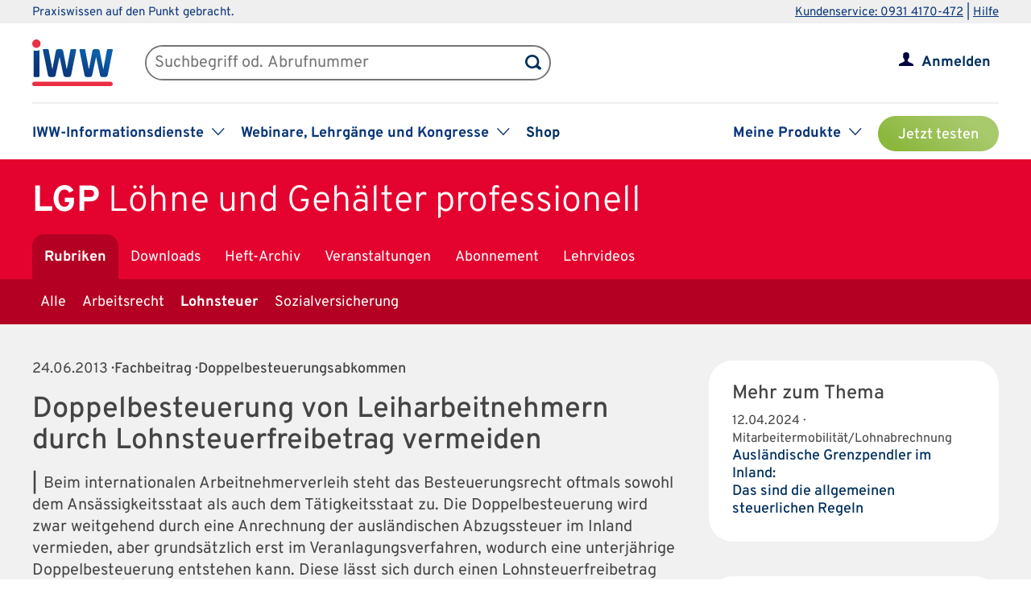

--- FILE ---
content_type: image/svg+xml
request_url: https://www.iww.de/img/digitalservices/icon_video.svg
body_size: 749
content:
<?xml version="1.0" encoding="utf-8"?>
<!-- Generator: Adobe Illustrator 21.1.0, SVG Export Plug-In . SVG Version: 6.00 Build 0)  -->
<svg version="1.1" id="Ebene_1" xmlns="http://www.w3.org/2000/svg" xmlns:xlink="http://www.w3.org/1999/xlink" x="0px" y="0px"
	 width="50px" height="50px" viewBox="0 0 50 50" style="enable-background:new 0 0 50 50;" xml:space="preserve">
<style type="text/css">
	.st0{fill:#FFFFFF;}
	.st1{fill:#00305E;}
</style>
<g>
	<g>
		<path class="st0" d="M25,49C11.8,49,1,38.2,1,25S11.8,1,25,1s24,10.8,24,24S38.2,49,25,49z"/>
		<path class="st1" d="M25,2c12.7,0,23,10.3,23,23S37.7,48,25,48S2,37.7,2,25S12.3,2,25,2 M25,0C11.2,0,0,11.2,0,25s11.2,25,25,25
			s25-11.2,25-25S38.8,0,25,0L25,0z"/>
	</g>
</g>
<g>
	<polygon class="st1" points="36.5,25 19.5,15.2 19.5,34.8 	"/>
</g>
</svg>
